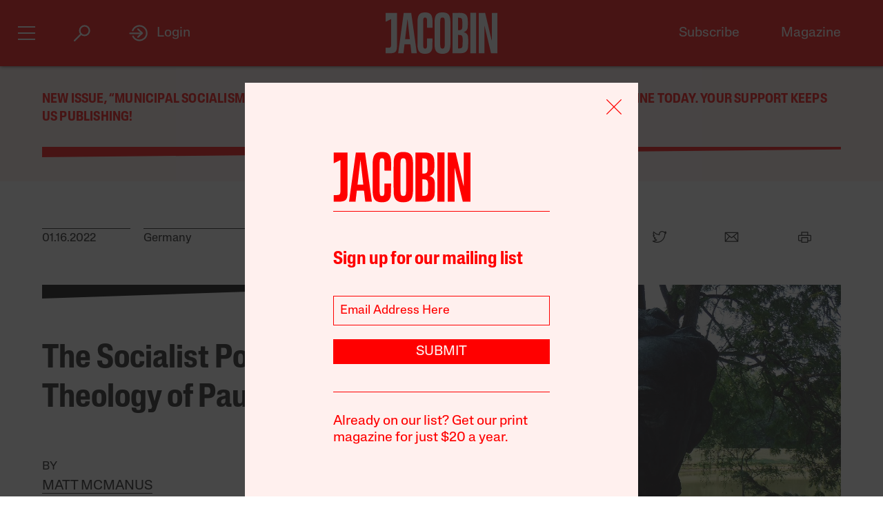

--- FILE ---
content_type: text/html; charset=utf-8
request_url: https://www.google.com/recaptcha/api2/anchor?ar=1&k=6LfynRwqAAAAAHbKp1M101AvivMbb2zoh_0NsixL&co=aHR0cHM6Ly9qYWNvYmluLmNvbTo0NDM.&hl=en&v=N67nZn4AqZkNcbeMu4prBgzg&size=invisible&anchor-ms=20000&execute-ms=30000&cb=7v1n7xj37yx5
body_size: 48697
content:
<!DOCTYPE HTML><html dir="ltr" lang="en"><head><meta http-equiv="Content-Type" content="text/html; charset=UTF-8">
<meta http-equiv="X-UA-Compatible" content="IE=edge">
<title>reCAPTCHA</title>
<style type="text/css">
/* cyrillic-ext */
@font-face {
  font-family: 'Roboto';
  font-style: normal;
  font-weight: 400;
  font-stretch: 100%;
  src: url(//fonts.gstatic.com/s/roboto/v48/KFO7CnqEu92Fr1ME7kSn66aGLdTylUAMa3GUBHMdazTgWw.woff2) format('woff2');
  unicode-range: U+0460-052F, U+1C80-1C8A, U+20B4, U+2DE0-2DFF, U+A640-A69F, U+FE2E-FE2F;
}
/* cyrillic */
@font-face {
  font-family: 'Roboto';
  font-style: normal;
  font-weight: 400;
  font-stretch: 100%;
  src: url(//fonts.gstatic.com/s/roboto/v48/KFO7CnqEu92Fr1ME7kSn66aGLdTylUAMa3iUBHMdazTgWw.woff2) format('woff2');
  unicode-range: U+0301, U+0400-045F, U+0490-0491, U+04B0-04B1, U+2116;
}
/* greek-ext */
@font-face {
  font-family: 'Roboto';
  font-style: normal;
  font-weight: 400;
  font-stretch: 100%;
  src: url(//fonts.gstatic.com/s/roboto/v48/KFO7CnqEu92Fr1ME7kSn66aGLdTylUAMa3CUBHMdazTgWw.woff2) format('woff2');
  unicode-range: U+1F00-1FFF;
}
/* greek */
@font-face {
  font-family: 'Roboto';
  font-style: normal;
  font-weight: 400;
  font-stretch: 100%;
  src: url(//fonts.gstatic.com/s/roboto/v48/KFO7CnqEu92Fr1ME7kSn66aGLdTylUAMa3-UBHMdazTgWw.woff2) format('woff2');
  unicode-range: U+0370-0377, U+037A-037F, U+0384-038A, U+038C, U+038E-03A1, U+03A3-03FF;
}
/* math */
@font-face {
  font-family: 'Roboto';
  font-style: normal;
  font-weight: 400;
  font-stretch: 100%;
  src: url(//fonts.gstatic.com/s/roboto/v48/KFO7CnqEu92Fr1ME7kSn66aGLdTylUAMawCUBHMdazTgWw.woff2) format('woff2');
  unicode-range: U+0302-0303, U+0305, U+0307-0308, U+0310, U+0312, U+0315, U+031A, U+0326-0327, U+032C, U+032F-0330, U+0332-0333, U+0338, U+033A, U+0346, U+034D, U+0391-03A1, U+03A3-03A9, U+03B1-03C9, U+03D1, U+03D5-03D6, U+03F0-03F1, U+03F4-03F5, U+2016-2017, U+2034-2038, U+203C, U+2040, U+2043, U+2047, U+2050, U+2057, U+205F, U+2070-2071, U+2074-208E, U+2090-209C, U+20D0-20DC, U+20E1, U+20E5-20EF, U+2100-2112, U+2114-2115, U+2117-2121, U+2123-214F, U+2190, U+2192, U+2194-21AE, U+21B0-21E5, U+21F1-21F2, U+21F4-2211, U+2213-2214, U+2216-22FF, U+2308-230B, U+2310, U+2319, U+231C-2321, U+2336-237A, U+237C, U+2395, U+239B-23B7, U+23D0, U+23DC-23E1, U+2474-2475, U+25AF, U+25B3, U+25B7, U+25BD, U+25C1, U+25CA, U+25CC, U+25FB, U+266D-266F, U+27C0-27FF, U+2900-2AFF, U+2B0E-2B11, U+2B30-2B4C, U+2BFE, U+3030, U+FF5B, U+FF5D, U+1D400-1D7FF, U+1EE00-1EEFF;
}
/* symbols */
@font-face {
  font-family: 'Roboto';
  font-style: normal;
  font-weight: 400;
  font-stretch: 100%;
  src: url(//fonts.gstatic.com/s/roboto/v48/KFO7CnqEu92Fr1ME7kSn66aGLdTylUAMaxKUBHMdazTgWw.woff2) format('woff2');
  unicode-range: U+0001-000C, U+000E-001F, U+007F-009F, U+20DD-20E0, U+20E2-20E4, U+2150-218F, U+2190, U+2192, U+2194-2199, U+21AF, U+21E6-21F0, U+21F3, U+2218-2219, U+2299, U+22C4-22C6, U+2300-243F, U+2440-244A, U+2460-24FF, U+25A0-27BF, U+2800-28FF, U+2921-2922, U+2981, U+29BF, U+29EB, U+2B00-2BFF, U+4DC0-4DFF, U+FFF9-FFFB, U+10140-1018E, U+10190-1019C, U+101A0, U+101D0-101FD, U+102E0-102FB, U+10E60-10E7E, U+1D2C0-1D2D3, U+1D2E0-1D37F, U+1F000-1F0FF, U+1F100-1F1AD, U+1F1E6-1F1FF, U+1F30D-1F30F, U+1F315, U+1F31C, U+1F31E, U+1F320-1F32C, U+1F336, U+1F378, U+1F37D, U+1F382, U+1F393-1F39F, U+1F3A7-1F3A8, U+1F3AC-1F3AF, U+1F3C2, U+1F3C4-1F3C6, U+1F3CA-1F3CE, U+1F3D4-1F3E0, U+1F3ED, U+1F3F1-1F3F3, U+1F3F5-1F3F7, U+1F408, U+1F415, U+1F41F, U+1F426, U+1F43F, U+1F441-1F442, U+1F444, U+1F446-1F449, U+1F44C-1F44E, U+1F453, U+1F46A, U+1F47D, U+1F4A3, U+1F4B0, U+1F4B3, U+1F4B9, U+1F4BB, U+1F4BF, U+1F4C8-1F4CB, U+1F4D6, U+1F4DA, U+1F4DF, U+1F4E3-1F4E6, U+1F4EA-1F4ED, U+1F4F7, U+1F4F9-1F4FB, U+1F4FD-1F4FE, U+1F503, U+1F507-1F50B, U+1F50D, U+1F512-1F513, U+1F53E-1F54A, U+1F54F-1F5FA, U+1F610, U+1F650-1F67F, U+1F687, U+1F68D, U+1F691, U+1F694, U+1F698, U+1F6AD, U+1F6B2, U+1F6B9-1F6BA, U+1F6BC, U+1F6C6-1F6CF, U+1F6D3-1F6D7, U+1F6E0-1F6EA, U+1F6F0-1F6F3, U+1F6F7-1F6FC, U+1F700-1F7FF, U+1F800-1F80B, U+1F810-1F847, U+1F850-1F859, U+1F860-1F887, U+1F890-1F8AD, U+1F8B0-1F8BB, U+1F8C0-1F8C1, U+1F900-1F90B, U+1F93B, U+1F946, U+1F984, U+1F996, U+1F9E9, U+1FA00-1FA6F, U+1FA70-1FA7C, U+1FA80-1FA89, U+1FA8F-1FAC6, U+1FACE-1FADC, U+1FADF-1FAE9, U+1FAF0-1FAF8, U+1FB00-1FBFF;
}
/* vietnamese */
@font-face {
  font-family: 'Roboto';
  font-style: normal;
  font-weight: 400;
  font-stretch: 100%;
  src: url(//fonts.gstatic.com/s/roboto/v48/KFO7CnqEu92Fr1ME7kSn66aGLdTylUAMa3OUBHMdazTgWw.woff2) format('woff2');
  unicode-range: U+0102-0103, U+0110-0111, U+0128-0129, U+0168-0169, U+01A0-01A1, U+01AF-01B0, U+0300-0301, U+0303-0304, U+0308-0309, U+0323, U+0329, U+1EA0-1EF9, U+20AB;
}
/* latin-ext */
@font-face {
  font-family: 'Roboto';
  font-style: normal;
  font-weight: 400;
  font-stretch: 100%;
  src: url(//fonts.gstatic.com/s/roboto/v48/KFO7CnqEu92Fr1ME7kSn66aGLdTylUAMa3KUBHMdazTgWw.woff2) format('woff2');
  unicode-range: U+0100-02BA, U+02BD-02C5, U+02C7-02CC, U+02CE-02D7, U+02DD-02FF, U+0304, U+0308, U+0329, U+1D00-1DBF, U+1E00-1E9F, U+1EF2-1EFF, U+2020, U+20A0-20AB, U+20AD-20C0, U+2113, U+2C60-2C7F, U+A720-A7FF;
}
/* latin */
@font-face {
  font-family: 'Roboto';
  font-style: normal;
  font-weight: 400;
  font-stretch: 100%;
  src: url(//fonts.gstatic.com/s/roboto/v48/KFO7CnqEu92Fr1ME7kSn66aGLdTylUAMa3yUBHMdazQ.woff2) format('woff2');
  unicode-range: U+0000-00FF, U+0131, U+0152-0153, U+02BB-02BC, U+02C6, U+02DA, U+02DC, U+0304, U+0308, U+0329, U+2000-206F, U+20AC, U+2122, U+2191, U+2193, U+2212, U+2215, U+FEFF, U+FFFD;
}
/* cyrillic-ext */
@font-face {
  font-family: 'Roboto';
  font-style: normal;
  font-weight: 500;
  font-stretch: 100%;
  src: url(//fonts.gstatic.com/s/roboto/v48/KFO7CnqEu92Fr1ME7kSn66aGLdTylUAMa3GUBHMdazTgWw.woff2) format('woff2');
  unicode-range: U+0460-052F, U+1C80-1C8A, U+20B4, U+2DE0-2DFF, U+A640-A69F, U+FE2E-FE2F;
}
/* cyrillic */
@font-face {
  font-family: 'Roboto';
  font-style: normal;
  font-weight: 500;
  font-stretch: 100%;
  src: url(//fonts.gstatic.com/s/roboto/v48/KFO7CnqEu92Fr1ME7kSn66aGLdTylUAMa3iUBHMdazTgWw.woff2) format('woff2');
  unicode-range: U+0301, U+0400-045F, U+0490-0491, U+04B0-04B1, U+2116;
}
/* greek-ext */
@font-face {
  font-family: 'Roboto';
  font-style: normal;
  font-weight: 500;
  font-stretch: 100%;
  src: url(//fonts.gstatic.com/s/roboto/v48/KFO7CnqEu92Fr1ME7kSn66aGLdTylUAMa3CUBHMdazTgWw.woff2) format('woff2');
  unicode-range: U+1F00-1FFF;
}
/* greek */
@font-face {
  font-family: 'Roboto';
  font-style: normal;
  font-weight: 500;
  font-stretch: 100%;
  src: url(//fonts.gstatic.com/s/roboto/v48/KFO7CnqEu92Fr1ME7kSn66aGLdTylUAMa3-UBHMdazTgWw.woff2) format('woff2');
  unicode-range: U+0370-0377, U+037A-037F, U+0384-038A, U+038C, U+038E-03A1, U+03A3-03FF;
}
/* math */
@font-face {
  font-family: 'Roboto';
  font-style: normal;
  font-weight: 500;
  font-stretch: 100%;
  src: url(//fonts.gstatic.com/s/roboto/v48/KFO7CnqEu92Fr1ME7kSn66aGLdTylUAMawCUBHMdazTgWw.woff2) format('woff2');
  unicode-range: U+0302-0303, U+0305, U+0307-0308, U+0310, U+0312, U+0315, U+031A, U+0326-0327, U+032C, U+032F-0330, U+0332-0333, U+0338, U+033A, U+0346, U+034D, U+0391-03A1, U+03A3-03A9, U+03B1-03C9, U+03D1, U+03D5-03D6, U+03F0-03F1, U+03F4-03F5, U+2016-2017, U+2034-2038, U+203C, U+2040, U+2043, U+2047, U+2050, U+2057, U+205F, U+2070-2071, U+2074-208E, U+2090-209C, U+20D0-20DC, U+20E1, U+20E5-20EF, U+2100-2112, U+2114-2115, U+2117-2121, U+2123-214F, U+2190, U+2192, U+2194-21AE, U+21B0-21E5, U+21F1-21F2, U+21F4-2211, U+2213-2214, U+2216-22FF, U+2308-230B, U+2310, U+2319, U+231C-2321, U+2336-237A, U+237C, U+2395, U+239B-23B7, U+23D0, U+23DC-23E1, U+2474-2475, U+25AF, U+25B3, U+25B7, U+25BD, U+25C1, U+25CA, U+25CC, U+25FB, U+266D-266F, U+27C0-27FF, U+2900-2AFF, U+2B0E-2B11, U+2B30-2B4C, U+2BFE, U+3030, U+FF5B, U+FF5D, U+1D400-1D7FF, U+1EE00-1EEFF;
}
/* symbols */
@font-face {
  font-family: 'Roboto';
  font-style: normal;
  font-weight: 500;
  font-stretch: 100%;
  src: url(//fonts.gstatic.com/s/roboto/v48/KFO7CnqEu92Fr1ME7kSn66aGLdTylUAMaxKUBHMdazTgWw.woff2) format('woff2');
  unicode-range: U+0001-000C, U+000E-001F, U+007F-009F, U+20DD-20E0, U+20E2-20E4, U+2150-218F, U+2190, U+2192, U+2194-2199, U+21AF, U+21E6-21F0, U+21F3, U+2218-2219, U+2299, U+22C4-22C6, U+2300-243F, U+2440-244A, U+2460-24FF, U+25A0-27BF, U+2800-28FF, U+2921-2922, U+2981, U+29BF, U+29EB, U+2B00-2BFF, U+4DC0-4DFF, U+FFF9-FFFB, U+10140-1018E, U+10190-1019C, U+101A0, U+101D0-101FD, U+102E0-102FB, U+10E60-10E7E, U+1D2C0-1D2D3, U+1D2E0-1D37F, U+1F000-1F0FF, U+1F100-1F1AD, U+1F1E6-1F1FF, U+1F30D-1F30F, U+1F315, U+1F31C, U+1F31E, U+1F320-1F32C, U+1F336, U+1F378, U+1F37D, U+1F382, U+1F393-1F39F, U+1F3A7-1F3A8, U+1F3AC-1F3AF, U+1F3C2, U+1F3C4-1F3C6, U+1F3CA-1F3CE, U+1F3D4-1F3E0, U+1F3ED, U+1F3F1-1F3F3, U+1F3F5-1F3F7, U+1F408, U+1F415, U+1F41F, U+1F426, U+1F43F, U+1F441-1F442, U+1F444, U+1F446-1F449, U+1F44C-1F44E, U+1F453, U+1F46A, U+1F47D, U+1F4A3, U+1F4B0, U+1F4B3, U+1F4B9, U+1F4BB, U+1F4BF, U+1F4C8-1F4CB, U+1F4D6, U+1F4DA, U+1F4DF, U+1F4E3-1F4E6, U+1F4EA-1F4ED, U+1F4F7, U+1F4F9-1F4FB, U+1F4FD-1F4FE, U+1F503, U+1F507-1F50B, U+1F50D, U+1F512-1F513, U+1F53E-1F54A, U+1F54F-1F5FA, U+1F610, U+1F650-1F67F, U+1F687, U+1F68D, U+1F691, U+1F694, U+1F698, U+1F6AD, U+1F6B2, U+1F6B9-1F6BA, U+1F6BC, U+1F6C6-1F6CF, U+1F6D3-1F6D7, U+1F6E0-1F6EA, U+1F6F0-1F6F3, U+1F6F7-1F6FC, U+1F700-1F7FF, U+1F800-1F80B, U+1F810-1F847, U+1F850-1F859, U+1F860-1F887, U+1F890-1F8AD, U+1F8B0-1F8BB, U+1F8C0-1F8C1, U+1F900-1F90B, U+1F93B, U+1F946, U+1F984, U+1F996, U+1F9E9, U+1FA00-1FA6F, U+1FA70-1FA7C, U+1FA80-1FA89, U+1FA8F-1FAC6, U+1FACE-1FADC, U+1FADF-1FAE9, U+1FAF0-1FAF8, U+1FB00-1FBFF;
}
/* vietnamese */
@font-face {
  font-family: 'Roboto';
  font-style: normal;
  font-weight: 500;
  font-stretch: 100%;
  src: url(//fonts.gstatic.com/s/roboto/v48/KFO7CnqEu92Fr1ME7kSn66aGLdTylUAMa3OUBHMdazTgWw.woff2) format('woff2');
  unicode-range: U+0102-0103, U+0110-0111, U+0128-0129, U+0168-0169, U+01A0-01A1, U+01AF-01B0, U+0300-0301, U+0303-0304, U+0308-0309, U+0323, U+0329, U+1EA0-1EF9, U+20AB;
}
/* latin-ext */
@font-face {
  font-family: 'Roboto';
  font-style: normal;
  font-weight: 500;
  font-stretch: 100%;
  src: url(//fonts.gstatic.com/s/roboto/v48/KFO7CnqEu92Fr1ME7kSn66aGLdTylUAMa3KUBHMdazTgWw.woff2) format('woff2');
  unicode-range: U+0100-02BA, U+02BD-02C5, U+02C7-02CC, U+02CE-02D7, U+02DD-02FF, U+0304, U+0308, U+0329, U+1D00-1DBF, U+1E00-1E9F, U+1EF2-1EFF, U+2020, U+20A0-20AB, U+20AD-20C0, U+2113, U+2C60-2C7F, U+A720-A7FF;
}
/* latin */
@font-face {
  font-family: 'Roboto';
  font-style: normal;
  font-weight: 500;
  font-stretch: 100%;
  src: url(//fonts.gstatic.com/s/roboto/v48/KFO7CnqEu92Fr1ME7kSn66aGLdTylUAMa3yUBHMdazQ.woff2) format('woff2');
  unicode-range: U+0000-00FF, U+0131, U+0152-0153, U+02BB-02BC, U+02C6, U+02DA, U+02DC, U+0304, U+0308, U+0329, U+2000-206F, U+20AC, U+2122, U+2191, U+2193, U+2212, U+2215, U+FEFF, U+FFFD;
}
/* cyrillic-ext */
@font-face {
  font-family: 'Roboto';
  font-style: normal;
  font-weight: 900;
  font-stretch: 100%;
  src: url(//fonts.gstatic.com/s/roboto/v48/KFO7CnqEu92Fr1ME7kSn66aGLdTylUAMa3GUBHMdazTgWw.woff2) format('woff2');
  unicode-range: U+0460-052F, U+1C80-1C8A, U+20B4, U+2DE0-2DFF, U+A640-A69F, U+FE2E-FE2F;
}
/* cyrillic */
@font-face {
  font-family: 'Roboto';
  font-style: normal;
  font-weight: 900;
  font-stretch: 100%;
  src: url(//fonts.gstatic.com/s/roboto/v48/KFO7CnqEu92Fr1ME7kSn66aGLdTylUAMa3iUBHMdazTgWw.woff2) format('woff2');
  unicode-range: U+0301, U+0400-045F, U+0490-0491, U+04B0-04B1, U+2116;
}
/* greek-ext */
@font-face {
  font-family: 'Roboto';
  font-style: normal;
  font-weight: 900;
  font-stretch: 100%;
  src: url(//fonts.gstatic.com/s/roboto/v48/KFO7CnqEu92Fr1ME7kSn66aGLdTylUAMa3CUBHMdazTgWw.woff2) format('woff2');
  unicode-range: U+1F00-1FFF;
}
/* greek */
@font-face {
  font-family: 'Roboto';
  font-style: normal;
  font-weight: 900;
  font-stretch: 100%;
  src: url(//fonts.gstatic.com/s/roboto/v48/KFO7CnqEu92Fr1ME7kSn66aGLdTylUAMa3-UBHMdazTgWw.woff2) format('woff2');
  unicode-range: U+0370-0377, U+037A-037F, U+0384-038A, U+038C, U+038E-03A1, U+03A3-03FF;
}
/* math */
@font-face {
  font-family: 'Roboto';
  font-style: normal;
  font-weight: 900;
  font-stretch: 100%;
  src: url(//fonts.gstatic.com/s/roboto/v48/KFO7CnqEu92Fr1ME7kSn66aGLdTylUAMawCUBHMdazTgWw.woff2) format('woff2');
  unicode-range: U+0302-0303, U+0305, U+0307-0308, U+0310, U+0312, U+0315, U+031A, U+0326-0327, U+032C, U+032F-0330, U+0332-0333, U+0338, U+033A, U+0346, U+034D, U+0391-03A1, U+03A3-03A9, U+03B1-03C9, U+03D1, U+03D5-03D6, U+03F0-03F1, U+03F4-03F5, U+2016-2017, U+2034-2038, U+203C, U+2040, U+2043, U+2047, U+2050, U+2057, U+205F, U+2070-2071, U+2074-208E, U+2090-209C, U+20D0-20DC, U+20E1, U+20E5-20EF, U+2100-2112, U+2114-2115, U+2117-2121, U+2123-214F, U+2190, U+2192, U+2194-21AE, U+21B0-21E5, U+21F1-21F2, U+21F4-2211, U+2213-2214, U+2216-22FF, U+2308-230B, U+2310, U+2319, U+231C-2321, U+2336-237A, U+237C, U+2395, U+239B-23B7, U+23D0, U+23DC-23E1, U+2474-2475, U+25AF, U+25B3, U+25B7, U+25BD, U+25C1, U+25CA, U+25CC, U+25FB, U+266D-266F, U+27C0-27FF, U+2900-2AFF, U+2B0E-2B11, U+2B30-2B4C, U+2BFE, U+3030, U+FF5B, U+FF5D, U+1D400-1D7FF, U+1EE00-1EEFF;
}
/* symbols */
@font-face {
  font-family: 'Roboto';
  font-style: normal;
  font-weight: 900;
  font-stretch: 100%;
  src: url(//fonts.gstatic.com/s/roboto/v48/KFO7CnqEu92Fr1ME7kSn66aGLdTylUAMaxKUBHMdazTgWw.woff2) format('woff2');
  unicode-range: U+0001-000C, U+000E-001F, U+007F-009F, U+20DD-20E0, U+20E2-20E4, U+2150-218F, U+2190, U+2192, U+2194-2199, U+21AF, U+21E6-21F0, U+21F3, U+2218-2219, U+2299, U+22C4-22C6, U+2300-243F, U+2440-244A, U+2460-24FF, U+25A0-27BF, U+2800-28FF, U+2921-2922, U+2981, U+29BF, U+29EB, U+2B00-2BFF, U+4DC0-4DFF, U+FFF9-FFFB, U+10140-1018E, U+10190-1019C, U+101A0, U+101D0-101FD, U+102E0-102FB, U+10E60-10E7E, U+1D2C0-1D2D3, U+1D2E0-1D37F, U+1F000-1F0FF, U+1F100-1F1AD, U+1F1E6-1F1FF, U+1F30D-1F30F, U+1F315, U+1F31C, U+1F31E, U+1F320-1F32C, U+1F336, U+1F378, U+1F37D, U+1F382, U+1F393-1F39F, U+1F3A7-1F3A8, U+1F3AC-1F3AF, U+1F3C2, U+1F3C4-1F3C6, U+1F3CA-1F3CE, U+1F3D4-1F3E0, U+1F3ED, U+1F3F1-1F3F3, U+1F3F5-1F3F7, U+1F408, U+1F415, U+1F41F, U+1F426, U+1F43F, U+1F441-1F442, U+1F444, U+1F446-1F449, U+1F44C-1F44E, U+1F453, U+1F46A, U+1F47D, U+1F4A3, U+1F4B0, U+1F4B3, U+1F4B9, U+1F4BB, U+1F4BF, U+1F4C8-1F4CB, U+1F4D6, U+1F4DA, U+1F4DF, U+1F4E3-1F4E6, U+1F4EA-1F4ED, U+1F4F7, U+1F4F9-1F4FB, U+1F4FD-1F4FE, U+1F503, U+1F507-1F50B, U+1F50D, U+1F512-1F513, U+1F53E-1F54A, U+1F54F-1F5FA, U+1F610, U+1F650-1F67F, U+1F687, U+1F68D, U+1F691, U+1F694, U+1F698, U+1F6AD, U+1F6B2, U+1F6B9-1F6BA, U+1F6BC, U+1F6C6-1F6CF, U+1F6D3-1F6D7, U+1F6E0-1F6EA, U+1F6F0-1F6F3, U+1F6F7-1F6FC, U+1F700-1F7FF, U+1F800-1F80B, U+1F810-1F847, U+1F850-1F859, U+1F860-1F887, U+1F890-1F8AD, U+1F8B0-1F8BB, U+1F8C0-1F8C1, U+1F900-1F90B, U+1F93B, U+1F946, U+1F984, U+1F996, U+1F9E9, U+1FA00-1FA6F, U+1FA70-1FA7C, U+1FA80-1FA89, U+1FA8F-1FAC6, U+1FACE-1FADC, U+1FADF-1FAE9, U+1FAF0-1FAF8, U+1FB00-1FBFF;
}
/* vietnamese */
@font-face {
  font-family: 'Roboto';
  font-style: normal;
  font-weight: 900;
  font-stretch: 100%;
  src: url(//fonts.gstatic.com/s/roboto/v48/KFO7CnqEu92Fr1ME7kSn66aGLdTylUAMa3OUBHMdazTgWw.woff2) format('woff2');
  unicode-range: U+0102-0103, U+0110-0111, U+0128-0129, U+0168-0169, U+01A0-01A1, U+01AF-01B0, U+0300-0301, U+0303-0304, U+0308-0309, U+0323, U+0329, U+1EA0-1EF9, U+20AB;
}
/* latin-ext */
@font-face {
  font-family: 'Roboto';
  font-style: normal;
  font-weight: 900;
  font-stretch: 100%;
  src: url(//fonts.gstatic.com/s/roboto/v48/KFO7CnqEu92Fr1ME7kSn66aGLdTylUAMa3KUBHMdazTgWw.woff2) format('woff2');
  unicode-range: U+0100-02BA, U+02BD-02C5, U+02C7-02CC, U+02CE-02D7, U+02DD-02FF, U+0304, U+0308, U+0329, U+1D00-1DBF, U+1E00-1E9F, U+1EF2-1EFF, U+2020, U+20A0-20AB, U+20AD-20C0, U+2113, U+2C60-2C7F, U+A720-A7FF;
}
/* latin */
@font-face {
  font-family: 'Roboto';
  font-style: normal;
  font-weight: 900;
  font-stretch: 100%;
  src: url(//fonts.gstatic.com/s/roboto/v48/KFO7CnqEu92Fr1ME7kSn66aGLdTylUAMa3yUBHMdazQ.woff2) format('woff2');
  unicode-range: U+0000-00FF, U+0131, U+0152-0153, U+02BB-02BC, U+02C6, U+02DA, U+02DC, U+0304, U+0308, U+0329, U+2000-206F, U+20AC, U+2122, U+2191, U+2193, U+2212, U+2215, U+FEFF, U+FFFD;
}

</style>
<link rel="stylesheet" type="text/css" href="https://www.gstatic.com/recaptcha/releases/N67nZn4AqZkNcbeMu4prBgzg/styles__ltr.css">
<script nonce="FWumpYZhydnEqix74bJ7sg" type="text/javascript">window['__recaptcha_api'] = 'https://www.google.com/recaptcha/api2/';</script>
<script type="text/javascript" src="https://www.gstatic.com/recaptcha/releases/N67nZn4AqZkNcbeMu4prBgzg/recaptcha__en.js" nonce="FWumpYZhydnEqix74bJ7sg">
      
    </script></head>
<body><div id="rc-anchor-alert" class="rc-anchor-alert"></div>
<input type="hidden" id="recaptcha-token" value="[base64]">
<script type="text/javascript" nonce="FWumpYZhydnEqix74bJ7sg">
      recaptcha.anchor.Main.init("[\x22ainput\x22,[\x22bgdata\x22,\x22\x22,\[base64]/[base64]/[base64]/bmV3IHJbeF0oY1swXSk6RT09Mj9uZXcgclt4XShjWzBdLGNbMV0pOkU9PTM/bmV3IHJbeF0oY1swXSxjWzFdLGNbMl0pOkU9PTQ/[base64]/[base64]/[base64]/[base64]/[base64]/[base64]/[base64]/[base64]\x22,\[base64]\\u003d\\u003d\x22,\[base64]/CkMOrYcO8ZDTCjMKcwrYPw7Jyw6dbw4V1w5Qkwq1+w4QtEnZHw6kXFXUaZSHCsWoSw4vDicK3w4XCnMKARMOSMsOuw6N1wqx9e2LCmSYbCmQfwobDsjEDw6zDmsKZw7w+VSFFwp7CvMKHUn/[base64]/DnGrDgcOCw4/Di8OFwrFdGcOHLhdNeF8FHBnCnnvChzHCmXjDhWAKJcK4AMKRwpTCvwPDrU/[base64]/ChsKjw7PCknYgMsOZw7YQw7vCh8KSw6gTwolwBWhOT8O3w5k/w5AOfQTDiVfCqsODJTLDpsOmwpPClxLDrBRaRicOOkLCr27ClMK+eGsdwqLDn8K9ACIOJsKdCX8AwrJdw6FrZMOFw73Cpj4AwqcFH3vDgTPDrcOtw5ZaG8KfYsONwqEwSivCp8Kswq/Dm8K1w5DDpcKPQxfCmcK+McKXw6QhfnxtAzfCq8KGw7LDh8KzwqrDuQNHNmN7biDCpsK/VcODRcKgw5vDu8Ohwrd+LsOqbMOGw7zDssO9wrjCqTo/FMKgLzgZE8Kaw7M9S8K/b8KswoLCk8K1DQtBAF7DlsOxV8KzPnIeRlPDi8O2OU93ejgSwo41w6IuPcO8wrxaw6vCsi9Na2LCqMOhw7suwpEvKiUxw6PDgsOKHsKWfzjCtsOIw4jCp8KHw43DvcKfworCiRvDmcKwwrUHwqXCqcOiEE/[base64]/CulIPw6gPacKbwqsUw6BmZkpJEUUPw5QXdsOOw4DDqTkydTnCgsO4TUrCocOiw4hPIDFsHUzDr13CqcKOw6bDmsKLDMOFw5kJw6jCpsOPI8OTacO3CEAqw5cKKcOhwpJFw5jChHvCncKCNcK7wprCnXrDlFrCp8OFTFVRwqAyLD7Ckn7DuhzCu8KUXi5Lwr/DnFbCrcO1w5LDt8KxBQ8he8OjwpTCqR/Dg8KgB1xyw78qwpLDnXDDkAhNG8OPw5/ChMOZOH3Dp8KUaifDi8OmaR7CisOsa3XCs0caPMKXRMOtwqLCoMKpwrLCj3rDtcKtwqhXdsObwodYwqjCvEPCnRfDmsKpIwDClhTCqsOYCnTDgsOVw5vCgnVoDsO4Wg/DoMKxa8O4UsKJw7kHwrF+woPCkcKXwrnCpcK/wqwZwrnCtcOawqDDr0TDmldEEwx0RQxYw5RqL8ONwrFcwo3DrUIjJlrCp0oCw5MJwrdMw47DoxrCrF04wrHClEsywqTDnQzDrEdswoFjw44/w4UoYF/CmcKlVsO3wrDCj8OpwroNwrVwYDoScx1KYn3ChjMnZcOuw5jCmykhMznDmgcIfcKBw6DDqMK6bcOnw4Byw5ozwrPCsTBbw5VKLRpAQwd9FcOnJsO5woJFw7bDhcKfwqh1D8KIwp1tIsOYwqkBCgspwrBtw5/CosOkLMOawrbDlsO4w7jDiMOMeEV1GCHCkmZlMcOSw4DDjzXDjD/DjRrCr8Kxwq4rPSXDjXLDqcO2VsOvw7ULw4Mjw5HCi8ODwoRNXhbCgwh0eyIEwpDDnMK2EcOxwrLCjC5xwo0oBR/DtMOBUMOpOcKrOcOQw6PCkDJew6jCv8Kkwqt8wo3CvhjDicKdacOAw4pewprCtXPCt2pbexDCtMONw7pNVl/ClE7Dp8KHJ2PDmiVHPxHDvArCg8OPwpgbHzUVLMO3w5bCjjV5wq7CrMOfw7YdwptQwosOwroeMcKbwrjCjMOTwrAaMjcwWsKWW07CtcKUNMKfw6g2w4Atw6IORlo9wrPCr8OLwqDDtFUgwoZNwphiwrgTwp3CqR7DvAnDvcOUbQrCjMO+cXPCssKxAGrDp8O/NH5pW3RPwp7DhDkgwqAMw69Tw7gNw4hJbi/CiWUPCsO1w6bCs8KQZ8K3Sk7Du18sw5sqwr/CgsONR3lww7nDhsOvH2/DlMKIw7fCvlPDi8KNwroPNsKIwpZxfCzDh8ONwpnDi2DChifDkcOEKmrCn8OCe1nDrMKZw61nw4LDnQFgw6PCvFrDk2zDu8Ocw4fClEk6w57CvcKYwp/DnXzCjMKWw6DDgcOMLcKTJz4eG8OLGnlVL28dw6tXw7nDniPCs33CgcOVO1XDmRTDjcOPKsKFw4/DpcO3w7RRw6HDnHnDsXsiSX0sw7TDiRDDr8K9w5TCs8KTLMOxw7ozNStKwoUEN2lxEDB7NcOQH07DsMK1UFUKwoETw4/Ds8KUU8K9XGLCiCoQw6ciBEvCmnM2c8OSw7LDrmrCqVlkesOMcg1qw5fDjH0nw6g0TcKrwpfCgcOpe8Osw6XCm07Dk3VYw6tFwpfDi8OSwq9vQcKJw5LDosOUw5cyDcOxZMOEEVnCoh3Co8Kcw5hLF8OaOcKrw7p0dsKkw5XDl1Emw4rCiynDqyUwLA1twrEQYsK9w5/Do2LDlsKlwo7DkQkHWsOCQsK/[base64]/Dq8KwwpUpw6/CvzU7LMObXXs1wqNgN8KAdgXCnsKobFTDnmMaw4pGQsKMecOyw4VcK8KLCx7Cmgl1wqZUwoB8V3tuCcK9MsKuwr1/J8KhbcO2dWgOwqvDli/[base64]/Dh8OEwpvCqU/[base64]/Cq8OTAMKuNjvDn8K+w7rCoMKFwpknEsK9w6LDjhIgP8OewrY+UjdoKsOcw4wRNxY1wowqwphFwrvDjsKRw5FRw7F1w73CsAR1DcKww6vCvsOWwoHDuxXDgsKKJ2ssw5cTH8Kqw4J1JnbCkW3CuQsbw7/DhXvDu17CicOdWcO4woMCwp/DiQ7Do2XDucOyeSbCosOiAMKrw7vDmy5meUnDvcKKb1jDvkVyw7TCoMKTbXLChMOcwqQgwoA/EMKDDcK4f37CpnPCjTsSw7kAbHHCu8KYw7LCmMOxw5DCrMOfw6cJwr1jwqbCmsOrwobDhcOfwrszw5fCsSPCgWJmw4bDnMKVw57Dv8Oswp/DoMK7JlfCssKKJH4iM8K0cMKbAwjCosKuw7RAwo/ClsO1wojDsjVMVcOJM8K/wqvChcKPGDvCkx9Ww4DDucKcwpbCnMKuwpEmwoAjwrbDhcKRw6LCi8OUWcKjbhnCjMKRA8KOQXbDvMK/[base64]/w7HCp8OLOBQzUcOLEnjCkXzCi1hFCi5Hwrt4wpnCnzrDiQbDrHdUwqTCnWXDv0xOwpYKwoTCj3fDnMKhwrIyK0kVHcK3w73CiMKVw6DDpcOIwr/CnzwWL8K8w7dnw6jDr8K6Nkh3wqHDhWgDZ8K4w5DCksOqAMKiwoIdN8OvJ8KJdkl2wpceRsOcwofCrC/ClcKTWSJQMwxfw5nDgDVPwrbCrAd0dcOnwqV+d8KWw53Ck2TCiMO6wrPCpUx+LybDtcKcEG/DkE53fiDChsOewqXDhcO3wo/[base64]/Dv8KUJMOlXMKSwqbCgMO8UBnDuArCo8K4w5Ylwqdfw5RgIlYKJgVYw4TCklrDnlx8Uhp4w5AxXSwhW8ONHX1aw7gbTRMkwphyRcKfKcOZZmTDmTzDjcKnw47CqkzCkcOQYB93RDrCisOiw5/CscKDYcO5fMOwwrXDsRjDosKGL1vCg8KbAcOswpfDk8OQQV3CvwXDs3XDhMKYXcO4TsO/XMOmwqcBCcOPwofCosO2cwXCuQIOwoHCmnMhwqxcwonDkMOEw6wxJMOZwp/DnlXCqmHDmsK/GkR6J8O4w53Du8KrTWtPw6zCnsKSwphEKsOEw6vCuXQLw7fDhStowqvDsR5jwq8TO8KUwrw4w61vVsOvSU3CiQxzWcK1worClcOOw5zCmMOJw49nCB/CjcOMw7PCux9SUsO0w4NMasONw7hlT8OTw5zDtQZAwppvwqzCtX5HNcOqwq7DqsO0B8OPwp7CkMKKTcOywozCtzdPVU0yVRDCicOew4VKNMOyXhN4w6zCr3rDnBDDowEmacKXw7UeUMKvwpcgw4jDssO/[base64]/Cl8OTMhbDjwnDq3BEJE/CuMOPw6giZggJwo7CqlYCwozCq8KFc8KFwqQOw5B9w7hyw4hRwp/DpBTCtHXDtgHDuF7CjAhrEcOeFcKQSkLCswbCixp/BMKqwpXDgcKTw4YQN8OXHcO1w6bCrcK8EhbDhMKYwrJowqBWw7DDr8OOfWnDlMO7BcOtwpHCnMKbwoxTw6FmBCvDlcKrdUvCpUnCpUsTRkZ2OcOsw6zCqmljN1DCpcKEP8OTGMOtMDk8ZUczAiXCjm/CjcKewo3CnMOVwpdaw7zDlT3ChwbDrx/[base64]/DrsOVwqnCv1/CiwMsTw1RwrsgGlAVwqzCkcKhwqRFw5BRw5HDicKwwrN+w5YswrvDjQ/DqAfCgcKHwpnDkj7ClzvDj8Oaw4Amwo1/w4JfacO2w4vCsCALW8KJw68dcMO6YsOldsKsSwFqOsKuCsOAcXsPYExkw4BAw67DinkZasO/BEY5w6JxIXjCrhnDqMKrw7gswr3CgcKjwqbDv2DDiFQ8wpAPWMOyw45tw7jDgcOnNcKXw7vDuRIjw7E8GMKnw4MGXlo9w63DusKHLMOfw7g+TmbCt8K7cMOxw7zCpcOrw6lRLMORwrHClMKkb8KgYgrCucOpwq3Cl2HDsTrCncO9wrjCoMKtccOiwr/Cv8KNSkPCvkvDhQvDvsKpwph+wp/[base64]/Co8KVb8KLw4Iqw7bDiXvDvBrDkgZqWG1iCsKlBFp9wq7CqUFrMcOSw4x/T2bDvH5Uw7gZw6prDj/Drj8Ow4PDicKBw4EtEMKSwp4Fcz3CkRxdP3xXwqHCrsOnWX03wozDrcKywprChcO7C8KPw4bDqcOJw51lw6/CmMOww6UuwqvCncOUw5bCgjJEw5/CsjDDosKgOETCrCTDpRHCghFECMO3HwvDqzZAw6lsw6dfwqDDqmg9wp5awqHDosKpwppNw5jDocOqCGx4fMO0SsOFGcKWwoTCn1bCoSfCnCBPwrTCr0/ChnwSVMKrw7XCvcK9wr/CoMOVw5rCsMO7QcKpwpDDpg7Dhx/DtsKKbMKuOMKAPSxkw7nDkUrCtMOXGMOGMsKeIC0OQ8OQG8OmegnDsV5aXMKvw4TDsMOww53DpUADw6wJw6ojwpl3wqXCkjTDvBkLw7PDqg/[base64]/[base64]/[base64]/CmsKpGMK7w5LCkcKAw5ROEVw4C8KpA8OFwosFesKVJsONE8Krw63Dlm3Dm2nCuMODw6nCnsKYwoghQMOUwoXDtH8gEi7CmQwkw6dzwqV2wprDiH7CqcObw4/DkgJMwrjCicO2OgbCt8Ocwo9cwprCqWh9w7dww4sKw4lvw47CncOLfcOswoQawp9BPcKWAMOZcAnChmPChMOWWMK+VsKfwrBMw69BEMO+wr0JwrJWw4gTM8ODw6rCnsOtBE45w5QBw77DpcOQIsKKw5LCksKSwp9/wq/[base64]/w6tGw4vDgRl6w5nDhsO/eMKuNcKUIsOtwrBWRnrCs1vCmcK1dMOjIhvDt2QGCXpQwrogw6DDlsKSw695bcKNwq95w6HCsjBnwrHDvBLDlcObNzllwpYlFxt3wq/ClHXDjMOdBcKNYT0yS8ORwqLDgAfCg8KHB8KqwqrCoQ7DkVY/HMKICUbCssKEwoI9wpfDpFHDqFBHw7liQzHDicKcGMOMw5nDinV1QSVLc8KdesKoAgjCr8ONP8Kzw4hpdcKswrxzasKowq4VWGPDg8Oiw6XCh8K8w7Jkc1hBwovDnw08bXLDpBAswrtlw6LDj3Vlwp0lHiZCwqM6wpHChsKTw5zDgB5rwp47HMKvw7sjEMK/wr/CpsK0QsKiw7Aka3gVw67Dq8Opd07DpMKtw4JPw5rDnVtIwqBKbsKQwrPCtcK9F8KDGzXClz1iUkjDksKlFTjDjETDpMO4woDDqMOzw7Q8QjvCqUHCgl9JwrFtEsK0N8KVWFjDi8K2w580wo5AKUDDqRvDvsK7EQc1BxIcdw7CoMObw5M/[base64]/AMOYaUjCuMKvTAVgw43Cg8OJw6vCtyDChsOdTl1PwpRSwp3CglHDs8O5w7/CkcK9wqLDgMKMwrFxSMKfAnlpwpoVSFpKw54mwqnCi8OPw7BgK8K2LcOWGsK1SkHCrkfDjgQ8w4vCtsOPfy48QELDojAYD23ClMOCb3DDrCvDtSnCp1Ipw5t6Nh/CtcOpYcKtw4TCt8K2w5PCjhIRJsK2Gg/[base64]/[base64]/[base64]/DhjPDhMOTw5pmwpJzw5HCoMKpw6bDk3FKwo4yEcKUwp7DusKQwpLDgTggbMKMesKtw6YQAS/CnMOfwpgxSMKhQsOTb1LDvMKtw6tAPHhPaR/CrQ/Dg8O7EzLDtAV2w6HCrBbDuhDCjcKRL0LDukLCvMOBb2UEwq0pw7M2SsOvSnp6w6DCv3nCsMKiGQ7CmXLCljVdwpHDoULClMK5wqfChD0FZMK7SsK1w59zUcO2w5NDS8OVwqvCuQNXQggRImvDnjxkwqoeS3gYVUQfw60Ow67DoRBuOMObdRvDjBDCo1/DtcKET8KUw4xkdh0swoETfXM1W8OySmV1wpPDqg1kwrNyFsKGMS8NCcOmw5PDt8OtwrfDqMOoccO3wrAEcsKVw47DncOiwpXDgF4iWQDDpXYgwpjCtlrDqSgxwrkuNcODwrTDkcOBw6vCtsOSDnrDvSE/[base64]/[base64]/ClcK8Ei/CgzXCo2VYLsOjwp/CqGLDlXg7OWLDsGnCscKowr0+GGIPcMODcMKVwpfDvMOjeRDDojDChcOtD8OywrvDvsK+I0HDuX7CkAFXwq7CgcKtHMK0Xy1hW0bCm8KjJsOyLMKAK1HCjsKPbMKZFT/CswPDn8O9WsKQwrd3woHCu8OZw6jDsTglYlLDv0FqwoPCqMKWMsOkwqDCqUvCi8KmwofClsK8PHnClMOGDmwRw7BmLVLCs8KYw6PDhsOZHQB4w4UDw4vCnlluw5BtcmrDl3lvw4vDsXnDpzLDtcKDeznDjMO/wqfDqcKfw7MjZC4Sw5xfFsO0TsOFD0fCnsK1wo/DtcOGIsOww6YFLcOZwqvCncKYw4wyI8KmV8K+eTvCtcOZwrQFwolawp3DnlzClMOgw7LCrw7Dj8KcwoHDpsK9BcO/[base64]/CjcKvaGMbwoNJwpLCssK2wrnCpsO+ecKxw4ICXmHCmcOmU8KjPsOvWMKtw7zCqS/CqMOGw5rCs385PUkpwqBVdyTDkcKjNXk2AH9Iw4Jhw5zCqcKsMh/Cl8ObAkTDm8KFw6/Cr3XDt8KFcsOfLcKvw7Ztw5cYw7PDt3jCtF/DscOVw6JDYDIqF8KOwqrDpnDDq8OoHGrDt1cKwrjCh8KawoMGwrHDtcOvwrHDnk/DkHQqDGrDixx+LcONC8O1w4U6a8K4YMK0FW0lw5PCisKjaz/CscOPw6N+ASzDv8OEw4ckw5YtNMO9O8K+KDrCsQpqCcKrw4jDpE56VMOVQcKjw6oRH8Oewq4yRWglwrZtPGbCp8KHw5JFOVXDqHVVeR/DgQpYB8OQwqjDogRkwp7DicKHw6sPCMKFw6nDo8OxHsOTw7fDm2XDsCw6VsKwwqQ8w4pzLMKpw5U/R8Kaw6HCtGdLBBjDhjwzYyZqw4LCg0HCg8K/w67Dl2tfH8KrfCjCon3DuDHCkijDjhbDl8Kiw5jDgiJdwpcYf8OPw6rDvUTCq8KdasO8w4bCpBcDdBHDqMOfwonCgGkSHA3DrsKHPcOjw7tow4DDjMKVcW3Cv27CpxXCicKiwpzDgAFabsOUa8O2JMKYwo8Lwp/ChQrDkMOYw5QiHcKSYsKFXcOKd8KUw59xw5dcwoRzX8OCwqLClcKtw5VMwoTDsMOjw4Fzwr0fwrcjwpTCmEZQwp5Bw4HDgMKCw4LDpwnCpVrCgx3DnQPDkMOBwobDjsKQwpNDIgxjKGRVYULCrj3DusOcw43DtsOaQcKpw5B/NyLCs1gBT2HDp3RSbsOWPcK2KxDDgifDhg7CvynDtQnCuMKMEF56wq7DpsK1cDzCoMOWNcKOwohBwpfCiMO8wovClMKNw4PDr8OEBsOIe3XDqsK6RnYJwrrCnyfCksK6JcK4wq5QwqvCqMOGw5sPwpPCkSo1ZcOHw7Q9JnMfa0c/RG4ycMOOw69+bxvDjUbCqi82FD7CksO2w6xhcVxCwqYGQn1bLjZ9w78kw4kJwohaworCtRjDuXbCtRLCribDs0h5HTMcclXCnRZUMMOdwr3Di1LCp8KLccKkOcO+w4rDhcOTKsKew4piwp/DvAfCksKZWxwiDjUzwp5pGyU7wocdwpVEX8KNG8Onw7I8ABfDlSDDjVTCkMO9w6Rsej1lwoTDhcKLFMOLesKMw5LCksOGQl0SdSrCgV3DlcK5TMOkHcK3GkHDscKuQsO2ZsKLJ8K9w6XCiQ/Cu0QTRMOpwoXCrBvDgg8RwqvDosOIwqjClMK8NHzCs8KEwrkGw7LCicOWwp7DnEfDl8KEwpTDgUHDtsK1w5HCoHrDiMK2MRXCqsKJwqfDklfDpAvDjTYlw4p7MMOSLcOrwrHChkTClMOhwrMLYcKmwo/DqsKKSWxowp/Dtn/Dq8KKwpxuw6wAZMOAccK5BMORPCMLwoUmV8KYwojDknfCuhMzw4DCrsKfH8OKw40SRsKZWDQpwqlTwpNlacKRI8OvdcOKfzNnwo/DoMKwD3QXP2MPGz1FL3XCl18sXcKFVMODwqbDtsKpcR9tRcODMgobX8Ksw43DqSF0wq9WRxTCoFIudmPDjcOxw4bDusK8PgvCgCt5Mx7DmXvDj8KbJ0/CuEoDwo/CqMKWw6/Dqh/DmVAow6jCiMOgwqsWwqLCm8ODJMKZFsKrwpjDjMOcKTVsU0LCmsKNB8ONwqk0PcKEfkjDpMOdBMK7CTDDs1bCksO+w6LCgCrCrsO+CcK4w5nCizkbIzfCrTIKwrrDtsKhS8OYVMKwBsKjwr3Dm1nCrcKDwonDqsKTYl07w67DnsOEwonCtUcLXsOVwrLCty1mw7/[base64]/wpnDi8KjGkUjw5kTPT7DpljDs8O0DMK2wqXDrTXDncOQw512w6YnwqlLwrtrw4/CghYnw4wUaDVXwrvDrsK8w5/Ck8K7wrjDv8Kew54VYUk7Q8Klw4sRKmdTBjZ1PV7DisKCwpQYFsKXw4suTsKCVhfCoDjDtcO2w6bCvXdaw7jChx9NRsKyw5TDiGw4FcOeWWjDtcKIwq3DusK3LsOMTcOPwoPCjAHDiThvQw3Cs8KbDsKLwq3DomLDtcK9w6wdw4rCpGzCsU7Co8OBcsOTw5cqXMOiw4/CnMOfwp0CwqPDnUDDqV1vUWARM19AaMOLTiDCqCTDpsKTwq7Do8OKwrgew7LCg1VZwpl6wrjDnsKwZRs1MMK8ZcOCbMOLwr3Dm8Oqw6TCkTnDqgphFsOcMsK5EcKwCMO/w43DtUgUw7LCr09/[base64]/CpX0wNFMQRcOsw5MCX8KAMRLCusOQwo/DgsOdeMOeX8KAwoHDoyzDucOSSElfw7nDvQXChcKOGsOMR8OAwrfDtsOaHsKuw6jDgMOlUcOLwrzDrMKhworCpMO+WixZw4zDmwTDu8Kaw7NUd8K1w4JXYsO4AsOdA3LCp8OvHcOSUcOxwoxNesKJwpjDhFt7wpE0FzAmKMOdUS3CkQcKH8OjUcOKw6/DvwvCnkLDo0kyw4fCkkU5wrrDtAJbIF3DmMO+w6Icw6FAFRvCo0ppwpvCsngUUkzDt8Ofw73DgzFMb8K0w7Axw6TCscKYwqTDu8OUGsKIwrYfJcOoVcOcb8OeHW8pwrTDhcK5G8KXQjNDJsOxHDbDqcOgw6UvQgnDhlzClWfCqMK/worDv0PCsHHDsMOMwqt+w6lxw6NiwpfCmMKQw7TCi3gAwq14Xk3CmsKzwrppBlspaU1fZlnDo8KycyY7BSRUP8OXLMOSUMKFMzPDscOrLVLClcK/[base64]/CsRnCmlXCvlBnwosHJcKhw54+w4Jrw7InOcO2w6bCssKrw6xTfkHDmsOMASw/AMKYC8ObKwHDs8O2BMKLTAQvY8K2YUrCg8O+w7LDsMOyCgLDhcOsw5LDssKfDzQDwo/Ci0jCgWwXw40PAcKww5MZwpcQesKwwrTCmkzCrRgkwovCg8KUAwrDqcOTw4kkAsKqRzvDgRPCscO1w6bDqzHDgMK+ABfDiRTDqRJgWMKOw7sXw44Mw7JxwqtQwrMsSWJ1Jn5qc8KCw4jDjcKqYXbCkGLCl8OWw4V3wrHCpcKGBzrCtVx/[base64]/DnDk8R8Ojw4fDgSEBRBUSw6/[base64]/JxbDmsKGTDBDw4Fxa8K8HTHCngx1NMOnw5N5w7DDl8KleTnDp8KjwrxnLMOwD2DDgRdBwrwAwoYGLngMwqvDuMOTw50iRktdCTPCq8K0N8K5ZMOaw7V3G3gGwqQzw53CvGEQw4zDg8K5EsOWI8KUGsKfQ3jCsTtrUVzDicKrwpVEGMOiw7LDgsKnd3/CuRrDkMO8I8KIwqIvwqPCgsOzwoHCj8KRXsOTw4PCiWw/csOIwo/DmcO4IVTDqmgnH8OdIGxuw63DusOPX37Dq3ohV8OqwqJqeSBtf1jDiMK7w6sHdsOiKmXCvC7Do8ONw7pAwoIdwqzDoUjDsFEawr/CqsKfwo9lKMK8dcOFHwTCqMK6enY9wrlEBHw/[base64]/[base64]/[base64]/DqsKiwofCs8O4CgcMw7vDmAB9RjTDnEDDoFc9woBpwpPDjMONByxIwo0KYcKTKxXDqFNkecKmwqTDrCnCqsKywq4FRBHCiVJuKGbCsV44w4vCl3BWw5PChcKxY3fCmMOuw4vDkj56KUY5w4RPGGTChUw/woTDjcKewpPDgAnCiMOqbG/Di1PCpE1xOjUmw7gUG8K+NcOHw6HChgnCgELCjkR8LCEQwp4jA8KuwpZow7QXQFNFFcODe0HCtcOiU0A2wpTDn2HCjWDDjSnChkNYR38tw7tZw6HDq3PCpTnDmsOSwrkcwrnCmU4MMC9Kwo/Cj1YkKxhAMDfDj8OHw743wpQTw5gMEMK3PcKnw64YwowrYW7DsMOew5xuw5LCvRcRwrMjRsK2w6HDgcKpVMK+cnXDjcKWw5zDm3xkT04ZwogFOcKkHsKGeQzClsORw4fDtsOnCsObCFwKQUdcwqrCuhwdw5/Dj3TCsHQPwqfCv8OJw5nDlBjDlcK9VBITSsO6wrvDmnVOw7zDssOKwoDCr8KTOmjCpF5oE31MVATDo3TCt2vCiUBjwpVMw7/[base64]/wppZPcOlV8Kxw53DpcOWwqt5wpHDhCLCo8KTwqPCqHQNw5PCuMK+wrswwpxcB8O6w6YDWMOZciUbw53CnsOfw6hUwoh3wr7DjMKFXcOPDMOqFsKJAMKZw5UcNBbDrUbDocO7w7gPacOkO8K1By/Dq8KSwrAqw53CtxzDpWHCosKkw5NLw4QWXsK0wrjDkcOCRcKFTsOywrDDsUICw6RpXgUOwpozwpwSwpcyUwYywo3CmG44Y8KMwottw6nDlEHCm0hzMVvDo0TCmMO7wrxywpXCsj3DncOawrnCrcO9SHlYwoPCj8ORCcOBwoPDtyjCnDfCtsKRw4zDlMK1D2XDlk3CsH/Do8O/NsOxfXRGVH01w5TCpU1vw77Ds8OfRcOIwpnDuUVEwrt1KMK9w7UwYzITJCzCmlLCo29VGMO9w5hybMOewqAmBQTDl3JWw5bDpMK2e8Kef8K8OMOmwoPChsK+w4VVwp5MQMOqeFPCmhdqw7rDpSrDrAgqw6YsNMOIwrxtwq/DvMOiwqV9QSEGwqTCicO2Y3TDlsKOT8KdwqwKw5IJUMOpOcO9BMKMw7IpcMOGMy/CglMCWxALw4nDvyAhwqnDvsKiQ8KzdMK3woHDvcO2DV/DvsONJSgRw7HCvMK1M8KuBV/DvsKVGw/Ch8KRwp5Nw5RwwqfDq8OQUGdbAcOKXmfCkEd+M8KfPzfCrcORw79qXwrDnRjDsGXDuA3Dijhzw6MFw7rDsGLCsy8cWMOGRwgbw4/CksOsLmLCkB3CocOyw4JewqMBw6hZHyrCnGfCiMKhwrQjwpI4UigWw54EZsOEFsOacMK0wo5Fw7LDuAI4w73DkMKpeT7CtMKRw4lwwobCusKrCcOWcAbCoTvDsmbCpn/Cr0bConYMwp8VwoXDhcOgw48YwocBYMO+OT1Tw5fCjMKuwqLDpkZowp1Cw4bCjMK7wp5bLQbCgcOIYcKDw5QMw6XDlsKvPsOvbFB/w5pOOWsDwpnDnWvDnkfCh8KzwrFtdXXDgMObC8OcwpYtCkbDvsOtJcKdw73DocOFdsK3RSUyTMKZMwgcw6zCqsKRI8K0w4Y8AsOpFRZ6F1YNw7AdUMKyw7TDjUrCngrDtgwlwqTCo8OKw7XCpcO0YcOcRjEBwoM0w5IbI8KswohANgU3w4BnQgwtNMObwo7CqMO/aMKNwrvDpFLCgwPChBjDlQhkSsOZwoI7wr1Mw4lfwp8dwr/[base64]/Dnz9oeWzCgXvDm2XDr8O/MsK1w6bDiBvCqiPDnMO5aVQ6R8OIe8KPaXoJVTJWwrXCuGMTw7bCmsKXw6hKw6fCpsKIw4cmF1YEBMOLw6zCsz5mH8OMWjInJAkYw4kuLcKowrbDuDRTOEtBJMOMwoUQwqwywoPDg8OTw5MmaMORdMOQNR7Dt8OWw75QfcKzBiljesOxAwPDjzo/w4kEGcOxP8OYwrYMPGouWcKUNQ3DkBpxQi3Cl2jCsDhsFsOVw7rCqcOKTyJwwrlnwppIw7N3YhQKw7Yhw5PCpy7Ds8KHBWYOQMOCZzANwp4BYCI6LBoMYA4FFMKhWsOFa8OyKjjCtk7DgHpLwqYsczUMwpPDj8KFw5/[base64]/DtX1MwrdMIHwLwr3DvFvCtcOfIsOfw47DncOqw4fCqgfDtMKjV8O2wokGwpDDi8Odw47CkMOxZsKERjwvUMK3Li7DiTvDucKBFcOgw6LCicKmNykNwq3DrMKbwoIww7HCiTPDtcOLwpDDqMOOw53DsMOow7Y3FQVIPQDDgnAkw6YIwr53EHpwEU/DkMO1wovCulXCnMOdHTTCqzrCjcK+EcKILybCrcOiC8KMwoBAK0NTBcK4wq9Qw6bCsSdQwofCqcKlaMKEw7QKw6UiYsKRTSvDiMKYOcONZTZJwprDssOAOcKrwq8hw59pWiBzw5DCogECJMKlDsKPcDIhw6IqwrnCtcOGAsKqw7JkPcK2McKKGmV/[base64]/DpxnDkMO7HcOkw4tww44cAMK3wprDmsOIVGvCmDJpGAfCkEV5wrIvw6jDpEQZA2DCp04dOsKDUj9cwoZqTW0vw6/CkcKfPk4/wpBEwoERw7wsCsK0TMOjw77CkcKBwo3Cr8O8wqFawo/CphpBwqnDqgDCssKJJwzCvGjDq8KVI8OtPA8vw4sNw6lWJ3LDkxtowp8ww6VcLE4iSMOLEsOOR8K9EMOiw6Jtw4/ClcOaUCHDiRofwpMPMMKywpPDnWN8cn/[base64]/DmcKvV27DkMOAw5jCi8KnQQlbCcKSwojDrGQSWGcgwqkyOHHDilPCnCRQT8K8w5U7w5XCnnXDg37CsRfDvWrCtHTDocKfDMKDfCsfw4hYCjdkw65xw6EWL8OeGycVR1sWFTMMwpDCk1PDkATCl8ODw744w7oHw7HDhMKnw6pxRMOWwoLDpcONBj/CgXHDp8KUwr42w7MNw5oyKD7CpXJNw54QdjvChMO9GcOSdmXCt34eFcO4wrsfSk8MIcOdw6DDnQsTworDn8Kqw77DrsOvISR2Y8K2wqLCnMOTcAHCjcOGw4/CsivCg8Ocw6LCucKLwpBWNSzCnsOCRsOkchbCusKhwrfClyswwrfDhk8Fwq7CrgEWwq/DpsKpw6hYw6EVwpbDpcKoaMODwq3DmQd8w48fwpFnw4DDnMO+w5g9w6JcL8OsJX/Dp3nDgMK7w7AFw6hDw7ogw6JMVA5eUMK/JsKAw4NYBkDDqA/DuMOKUmY6AsKpOyh5w5hzwqHDmcO/w63CssKrDMKXKsOVUy7DhMKoNcOxwqzCvcOaI8ObwrzCm0TDm07DoSbDhDw3YcKQBsOjXxvDusKFBn4/w4XDvxTCk3sswonDpMKCw5M/wr3CsMOYKsKUPsKsGcOWwqQOBiDCvEJcch3CjsOBdR4eM8KdwpxNwqQ7ScOkw4RYwq5awrRTBsO3P8KKwqB8exg9w5gywqzDqsO3OsKhNj/CsMOrwoRNw6/CgsOcasOTw5TCuMOowqQ5wq3CicOzORbDrFYGw7DDgcOfXTFoXcO7WEvCrsK8w7t0w6PDiMKAwpZNwoPCp2lCw54zwp8Zwp9JMQTCrDrCqE7CmQ/CgsOEYBHCr0Mfc8OZZDzCm8Opw5kXHyxmcW1fDcOKw7/CgMO/[base64]/w7IrwrfChG8ZwqrDhFFrBsOyS8O7RMOmfEHCi2XDsQZfwo/DpUzCiXk0CnvCtcKrOcOxbTzDumtYCcKcwp1CAR3ClQJvw5pWw6jCjsKqwotlHz/CqD3Cn3sCw6nCiG4+wpnDhwxsw5DCnW9fw6TCuj0bwqYBw5EUwoQMwo5Vw5IRcsKjwpDDrhbCtMOcJsOXUMK2wqHDkjVzenIPAsKswpfCiMOWEcOVwqFuwqBCGFlnw5nCrWAVwqTCiEJiwqjCkx4KwoI8w7jDm1ArwrYJw7XCnsOdcXHDsyNRZsKlcMKUwp/CqMOLRQBGGMO5w7rDkAnCmsOJw4zDusOcJMOvP3dHTwwLwp3Cl1NAw5HCgMK1woZ/wpIIwqfCsTrCgsOOR8KOwph4bB0BCMOzwqYCw4fCs8OkwqFqFsKVFMOyXGbDoMKywq/DhxnCo8OOZcOLXsO2N2txYTQpwph6w59ow4nCpjvCp1k5VMO5aCvCsnMic8Obw4nCgGx9wq/[base64]/DmsOqw4YJLAfDjsOTwqrDj8OqNsOwN8O5fcKfwpDDqwXDvGfCssO/GcKQECLCsDVuJcO6wrYaOMOgw7YCN8K/[base64]/DhzpVwpXDiMO7wrYkwrjDlcOLw4/CrUc2D8KXwozCisK4w4g9UMOmQXvCrcOuNwfCiMKjWcKDcwBWS2ZCw7gEfH9yQMOJYMKyw57CjMKzw5wXbcKVTcO6PQdVbsKqw7LDrx/Du0PCqWvChGtxBMKoJcOWwpp7wo8pwr9BOSPDncKCVArDn8KIZcKlw6Vlw6ZkG8Kgw6zCs8OMwqrDtQHDqMKAw5XDosKUfkvDq0VsV8KQwo/CkcKPw4VsPwgmETHCtyJAworCg1oRw5zCt8Ouw4/CkcOHwqzDgHjDvsOnw47DiW/Cr23Cs8KMCDxcwqF4EWnCqMO9w4PCkVnDm0LDucOjJSxYwq0JwoMeQSMofno/LzRdD8K3NMO1FsK9wqTCuyzDm8O4w4NfPCd0NVXCpnM9wr3CjMOqw6LCoXBzwpHCqHB4w5bCpDlJw74wRMK3wrN/FMKCw6k4a3wNw4nDlHd1G0sIZcKNw4h5QAYOLMKDQxTCgsKrT3/Ds8KYOsOvGEfCgcKuw7B5SsOGw6g1wpzDlHU6w4XCh0XClWTCkcK8woTCrw57V8Ovw5w1ZDvCuMKzB3I4w4UXI8OrHyZ+YsKnwoRhXsKVwpzDsArCj8O9wrFxwrIlK8O4w6F/eTc/ABlDw4VhIBXDiyMcw5LDrsOUZUgofcOvIsKuCChswqvCoFRoRAszBMKKwqvDqxIBwoRCw5A9N1vDjlfCk8KYBsKowobDgcO3w53Dh8OjEDLCsMKQVT7DnsOpw7JOw5fDssKbwrwjRMOHwqMTwr9uwpPCj2QjwrE1HcO/[base64]/CjMOrURHDhMK8w4kNw4/Cu8OHw7VzLVHCksKTYC3CqsKkwqBhRhtMw5tqMsO5w4LCucO+G3wcw5ATXsObw6JvGQprw5RCNGDDgsKpPA/DsikIf8OVwqjCisO3w5jCtsKmw4Mvw7XDl8Kawrp0w73Dh8O8wqjCn8OndiwZw7fDk8O3w6HDrH8KOgQzw5fDk8KLQS7CsH7DucOVWHjCpsOtacKZwqLDv8OCw4DCm8K0wqNWw6UYwoR/[base64]/DrMOwYCjDmBJuwrp4w65HwqnCvMK1wqovNMKKaxfCsXXChhbCgzjDpUM3w5vDscKnZxwyw5VeasOWwqg3c8ObbkpedsOJA8OadsOwwrHCpEDChUk8I8O0OxrCgsKvwoTDh0l6wrUnPsKnPsOMw53DgUNXwovDklhgw4LCkMOkwqDCssO2wp3Cg3LDunVCw7/CsFLCtsKgBhsHw5PDqcOIKyPDqcOaw4AIDhnDhVjDpcOiwqrCkRF8wqbCliLCjMOXw7wyw4Uxw5XDmBYONMKlw7TDj0cjCsKeWsKXODbDrsOwTRTCrcKEw7VxwqkSIAPCpsOrwq9la8K8wqZlS8OcTsOyHMOeOmxyw6cbwoNqw63Dh0PDnRHCvMONwr/CqMKjOMKnw4PCojHDtcOMQsKdeE42MwwmIsKTwqnDnQFDw53ChU7CiCPDkh5twpfDgMKDw41+FygBwpHCugLDocOSJR8ow4VJPMOCw5MGw7Faw7LDsRLDqxd0woYNwpcewpbCnMKXw7/ClMKbw4QXasK8w7bCvH3Dj8KUCQDCoinCpsK6ByXCksK8QXbCgsO3wpgSCz46wqTDqG8QcsOsUsO+wrbCviDDisOmV8OxwqLDpwlhWyjClwPDv8KawrdBwqDCgcOkwrrDgSnDmMKZw7/CsBo0wpDCsQrDlsKsDAgMWkHDusO6QwrDu8Kmwqgow7rCsEUFw5Vwwr/[base64]/[base64]/DuHTCvQ4hJ8KEwqrCjjMKeMKAIsOZcD0YwqzDgsOGCHfCpMK3w5InBGnDmsKyw6dNTMKhbCvCm157wpdDwp7DjMOoTsOxwq/ChMKIwpzCpX8rw6/DjcKGOR3CmsO+w5VhcsK9CRAcPMK+dcObw6TDt0cBOcOCbsOZw4/CuCXCh8OeUsO8JyXCv8K+LsOfw64fXgA2a8KeNcO3w47Ct8KLwpFvccKDW8Ovw4ptw6LDvsKyHGjDjys0wqZyCW5fw7DDlmTCjcO1ZVZ4wqBdJ07DhcKtwoDClcOGw7fCgcO8wr/CrjA0wr3DkGvCmsKPw5Q9TRPCg8O0wr/DuMO8woxGwonDsU83UGHCmhrCqkt+TX/DoCIkwo3Cv1ErOcOnRVZ9fcKnwqXDh8OFwqjDrFwqXcKaKMK0MMOGw60HF8KyOMOmwqrChEzChMOCwqp/[base64]/Du8O0w5AJwrZ1wrzCsxEWw54awovDsnZzwpxSHV/[base64]/Do8O0P1vCn8OrLcKTwrtMwoTDsMKmLE/DqE0dw5jDi2QfacKnVmBpw4/DiMO+w5rClsO1GmTCrWAAK8OYUsK/McOzwpFkFS/[base64]/w5duWSnCtcO5wo/Di8Kyw7/CrxzDrEN1w4bCocOxWsOTQSjCokzCg1PCjcKBaTheVE/CiHTDvsKLwqU2UxhxwqXDoX5eM0DCv27ChlMVTmXCpsKGdcK0TlQXw5VjU8Olw5MMfERgb8Ozw5zDv8KNNgoKw4zDi8KTPUpQbcK4DsOLfXjCmXkRw4LDnMOaw4tafATDisOwIMOVRyfCmR/[base64]/[base64]/DvjotEhRfwpvDsMKHOsK8B8OyN0vCssORw7MDVsO9LzorCsKGZcKJEzDCuUTCncOYwpPDo8KudsKewrDCr8K8wqvChhYXw40Cw6AJHHE4IBtJwqbDqVPCp3/DgCLDuS7Ds0nDji/[base64]/[base64]/wrPDqkXCqcOUCsKBS8KlCMObwocNw5kFbnkJb1xrw4dLw6dEw5VkTw/DvMO1esOnw6sBwoDDjMKDwrDCliZvw7/Ci8KlHcO3wofCr8KtVijDkVLCq8K7wqfDkMOPe8OoHj/DqsKCwoHDnRnCqsOwLk/[base64]/O8Ktwq7DnAXCgDEyb2AHw57DrsKVBg3CjsK5d2vCnMKGYDHDsBnDmVTDlw7Cu8Kqw5wTwr7Ck0M4QWHDkcObWMO1\x22],null,[\x22conf\x22,null,\x226LfynRwqAAAAAHbKp1M101AvivMbb2zoh_0NsixL\x22,0,null,null,null,1,[21,125,63,73,95,87,41,43,42,83,102,105,109,121],[7059694,186],0,null,null,null,null,0,null,0,null,700,1,null,0,\[base64]/76lBhnEnQkZnOKMAhmv8xEZ\x22,0,0,null,null,1,null,0,0,null,null,null,0],\x22https://jacobin.com:443\x22,null,[3,1,1],null,null,null,1,3600,[\x22https://www.google.com/intl/en/policies/privacy/\x22,\x22https://www.google.com/intl/en/policies/terms/\x22],\x22yJskQ4dF8DfbtKvwhjGCUp6W1xPrvGehdi4YZ9Mbv3Y\\u003d\x22,1,0,null,1,1769511832349,0,0,[22,10],null,[148,48,141,180],\x22RC-x5M5aWe5OPnmXA\x22,null,null,null,null,null,\x220dAFcWeA6nYPUpaSS9FlKTHEs6HzF6Kqx8z9eg-CotDCGZlv6dWwNXTGRYWy-zakmSovidiK1a4panLAomVXQsB2rfUIne_F0rTA\x22,1769594632361]");
    </script></body></html>

--- FILE ---
content_type: text/html; charset=utf-8
request_url: https://www.google.com/recaptcha/api2/aframe
body_size: -247
content:
<!DOCTYPE HTML><html><head><meta http-equiv="content-type" content="text/html; charset=UTF-8"></head><body><script nonce="9UIzpgEw8ORJR0UjxWcoKA">/** Anti-fraud and anti-abuse applications only. See google.com/recaptcha */ try{var clients={'sodar':'https://pagead2.googlesyndication.com/pagead/sodar?'};window.addEventListener("message",function(a){try{if(a.source===window.parent){var b=JSON.parse(a.data);var c=clients[b['id']];if(c){var d=document.createElement('img');d.src=c+b['params']+'&rc='+(localStorage.getItem("rc::a")?sessionStorage.getItem("rc::b"):"");window.document.body.appendChild(d);sessionStorage.setItem("rc::e",parseInt(sessionStorage.getItem("rc::e")||0)+1);localStorage.setItem("rc::h",'1769508256009');}}}catch(b){}});window.parent.postMessage("_grecaptcha_ready", "*");}catch(b){}</script></body></html>

--- FILE ---
content_type: text/plain
request_url: https://rtb.openx.net/openrtbb/prebidjs
body_size: -82
content:
{"id":"670b4c2f-0258-4cc7-8b4e-34d8af31f325","nbr":1}